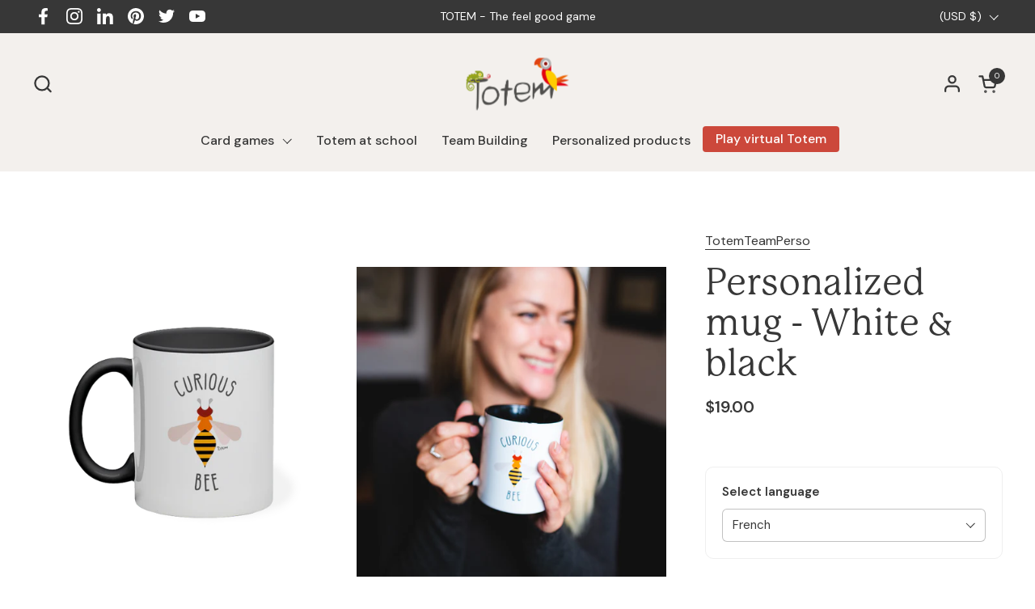

--- FILE ---
content_type: text/css
request_url: https://kit.fontawesome.com/1fbf22cb86.css
body_size: -63
content:
@import url(https://ka-p.fontawesome.com/releases/v6.7.2/css/pro.min.css?token=1fbf22cb86);@import url(https://ka-p.fontawesome.com/releases/v6.7.2/css/pro-v4-shims.min.css?token=1fbf22cb86);@import url(https://ka-p.fontawesome.com/releases/v6.7.2/css/pro-v5-font-face.min.css?token=1fbf22cb86);@import url(https://ka-p.fontawesome.com/releases/v6.7.2/css/pro-v4-font-face.min.css?token=1fbf22cb86);

--- FILE ---
content_type: text/css
request_url: https://store.totemteam.com/cdn/shop/t/90/assets/section-newsletter.css?v=3318159773010033051698879964
body_size: -279
content:
.newsletter__container{max-width:55rem;margin:0 auto;padding:0 1.25rem;display:grid;grid-template-columns:60% 40%}.newsletter-info-container,.newsletter form{width:100%}.newsletter__info{color:var(--color-secondary-text-cards);text-align:left}.newsletter h2{text-align:left}.newsletter__info p{max-width:80%}.newsletter form{margin-top:.5rem!important}.newsletter__input{width:100%}.newsletter__icon svg path{stroke:var(--color-text-cards)}.newsletter fieldset{display:flex;align-items:flex-start;flex-direction:column;margin-inline-start:auto;margin-inline-end:auto;gap:1rem}@media screen and (max-width: 474px){.newsletter fieldset{grid-template-columns:100%}.newsletter__container{grid-template-columns:100%;grid-template-rows:50% 50%}.newsletter-info-container{margin-bottom:0!important}}.newsletter input[type=email]{font-size:calc(14px / 16 * var(--base-body-primary-size) + 0px);border-width:var(--border-width-buttons);border-color:var(--color-secondary-text-cards);background-color:transparent;color:var(--color-secondary-text-cards);line-height:1}.newsletter input[type=email]::placeholder{color:var(--color-secondary-text-cards);opacity:1}.newsletter .button{padding:var(--input-padding) 3.5rem}
/*# sourceMappingURL=/cdn/shop/t/90/assets/section-newsletter.css.map?v=3318159773010033051698879964 */


--- FILE ---
content_type: application/javascript
request_url: https://us-assets.i.posthog.com/array/phc_Rj5gzz5m3cmhDF6n8dEgQBVOKg9banBM4B7IZEmRtvx/config.js
body_size: 23
content:
(function() {
  window._POSTHOG_REMOTE_CONFIG = window._POSTHOG_REMOTE_CONFIG || {};
  window._POSTHOG_REMOTE_CONFIG['phc_Rj5gzz5m3cmhDF6n8dEgQBVOKg9banBM4B7IZEmRtvx'] = {
    config: {"token": "phc_Rj5gzz5m3cmhDF6n8dEgQBVOKg9banBM4B7IZEmRtvx", "supportedCompression": ["gzip", "gzip-js"], "hasFeatureFlags": false, "captureDeadClicks": false, "capturePerformance": {"network_timing": true, "web_vitals": false, "web_vitals_allowed_metrics": null}, "autocapture_opt_out": false, "autocaptureExceptions": true, "analytics": {"endpoint": "/i/v0/e/"}, "elementsChainAsString": true, "errorTracking": {"autocaptureExceptions": true, "suppressionRules": []}, "logs": {"captureConsoleLogs": false}, "sessionRecording": {"endpoint": "/s/", "consoleLogRecordingEnabled": true, "recorderVersion": "v2", "sampleRate": null, "minimumDurationMilliseconds": null, "linkedFlag": null, "networkPayloadCapture": null, "masking": null, "urlTriggers": [], "urlBlocklist": [], "eventTriggers": [], "triggerMatchType": null, "scriptConfig": {"script": "posthog-recorder"}}, "heatmaps": false, "conversations": false, "surveys": false, "productTours": false, "defaultIdentifiedOnly": true},
    siteApps: []
  }
})();

--- FILE ---
content_type: text/javascript
request_url: https://store.totemteam.com/cdn/shop/t/90/assets/totem-pp.js?v=8656612933731341541714580542
body_size: 1034
content:
var qualitiesArray={},animalsArray={},numPictures=0,currentRequest=null,loadingDisplayed=!1,timeouts=[],qualitiesSelectText={fr:"S\xE9lectionne une qualit\xE9",en:"Select a quality"},animalsSelectText={fr:"S\xE9lectionne un animal",en:"Select an animal"},domainName="https://pp.totemteam.com";function splitLastOccurrence(str,substring){const lastIndex=str.lastIndexOf(substring),before=str.slice(0,lastIndex),after=str.slice(lastIndex+1);return[before,after]}function getProductSku(){var sku=null,elements=document.getElementsByClassName("totem-pp-form");if(elements.length>0){var form=elements[0];form&&(sku=form.sku.value)}return sku}function getSelectedLang(){var fullSku=getProductSku(),[sku,lang2]=splitLastOccurrence(fullSku,"_");return lang2}function getTotemSku(){var fullSku=getProductSku(),[sku,lang2]=splitLastOccurrence(fullSku,"_");return sku}function buildAnimalUrl(sku,locale){return domainName+"/public/"+locale+"/cards/animals/"+sku+".json"}function buildQualityUrl(sku,locale,animal_key){return domainName+"/public/"+locale+"/cards/qualities/"+sku+"/"+animal_key+".json"}function buildImageUrl(sku,locale,animal_key,quality_key){return domainName+"/public/"+locale+"/product_mockups/"+sku+"/"+animal_key+"/"+quality_key+".json"}function OnChangeLang(){InitAnimalQualityList(),SetLangLabels();var sku=getTotemSku();SetProductData(sku,"animals","qualities")}function SetLangLabels(){var lang2=getSelectedLang();lang2=="en"?($(".animals_label").html("Animals"),$(".qualities_label").html("Qualities")):($(".animals_label").html("Animaux"),$(".qualities_label").html("Qualit\xE9s")),$("#ProductLang").value=lang2}function OnChangeAnimal(animalSelectId,qualitySelectId){var fullSku=getProductSku(),[sku,lang2]=splitLastOccurrence(fullSku,"_"),e=document.getElementById(animalSelectId);animal=e.options[e.selectedIndex].value,animal=="null"&&(animal="ant");var url=buildQualityUrl(sku,lang2,animal);getCardsDataNew(jQuery,url,qualitySelectId,qualitiesSelectText,null),SetProductData(sku,animalSelectId,qualitySelectId)}function OnChangeQuality(animalSelectId,qualitySelectId){var fullSku=getProductSku(),[sku,lang2]=splitLastOccurrence(fullSku,"_");SetProductData(sku,animalSelectId,qualitySelectId)}function SetProductData(sku,animalSelectId,qualitySelectId){var loadImageFlag=document.getElementById("updateProductImage").value,updateUrl=document.getElementById("updateProductUrl").value,e=document.getElementById(qualitySelectId);quality=e.options[e.selectedIndex].value,qualityText=e.options[e.selectedIndex].text;var e=document.getElementById(animalSelectId);if(animal=e.options[e.selectedIndex].value,animalText=e.options[e.selectedIndex].text,quality!="null"&&animal!="null"){if(currentRequest!=null){currentRequest.abort(),currentRequest=null;for(var i=0;i<timeouts.length;i++)clearTimeout(timeouts[i]);timeouts=[]}if(lang=getSelectedLang(),loadImageFlag=="true"){var url=buildImageUrl(sku,lang,animal,quality);loadImageNew(url)}var qualityElem=document.getElementById(qualitySelectId),animalElem=document.getElementById(animalSelectId);document.getElementById(animalElem.getAttribute("data-text-id")).value=animalText,document.getElementById(qualityElem.getAttribute("data-text-id")).value=qualityText,updateUrl=="true"&&history.pushState("","",window.location.origin+window.location.pathname+"?aq="+animal+"_"+quality)}}function loadImageNew(url){currentRequest=$.get(url,function(response){if(console.log(response),response.data){var image=response.data.attributes;if(image.preview_ready==!1)timeouts.push(setTimeout(function(){loadImageNew(url)},1e3));else{if(image!=null){var template=$("[data-js-product-gallery] .product-gallery-item").first();template.length==1&&(template=template.clone(),$("[data-js-product-gallery] .product-gallery-item").remove(),template.find("img").attr("src",image.url),template.find("img").attr("width","auto"),template.find("img").attr("height","auto"),template.find("img").removeAttr("srcset"),template.find("img").addClass("pp-image"),template.find("img").removeAttr("sizes"),template.find("img").removeAttr("onload"),template.find("product-image-zoom").attr("data-image",image.url),template.find("product-image-zoom").addClass("pp-image-zoom"),$("[data-js-product-gallery]").append(template))}currentRequest=null}}})}var getCardsDataNew=function($2,url,selectId,selectFirstText,selectedCardKey){if(selectedCardKey==="undefined"||selectedCardKey==null){var e=document.getElementById(selectId);e.selectedIndex==-1?selectedCardKey=e.options[0].value:selectedCardKey=e.options[e.selectedIndex].value}$2.get(url,function(response){$2("#"+selectId).empty(),lang=getSelectedLang();var el=document.getElementById(selectId);opt=document.createElement("option"),opt.text=selectFirstText[lang],opt.value="",el.appendChild(opt);for(var i=0;i<response.data.length;i++){var card=response.data[i].attributes;opt=document.createElement("option"),opt.text=card.title+" - "+card.content,opt.value=String(card.key),card.key==selectedCardKey&&(opt.selected=!0,document.getElementById(el.getAttribute("data-text-id")).value=opt.text),el.appendChild(opt)}--ajaxCallsRemaining})};function getParameterByName(name){var match=RegExp("[?&]"+name+"=([^&]*)").exec(window.location.search);return match&&decodeURIComponent(match[1].replace(/\+/g," "))}var ajaxCallsRemaining=2;function waitForAnimalsQualities(){if(console.log(ajaxCallsRemaining),ajaxCallsRemaining<=0)for(var sku=getTotemSku(),animals=document.getElementsByClassName("animals"),j=0;j<animals.length;j++)SetProductData(sku,animals[j].id,animals[j].id.replace("animals","qualities"));else setTimeout(waitForAnimalsQualities,100)}function InitAnimalQualityList(){var aq=getParameterByName("aq"),fullSku=getProductSku(),[sku,lang2]=splitLastOccurrence(fullSku,"_"),animals=document.getElementsByClassName("animals"),qualities=document.getElementsByClassName("qualities");if(aq==null){for(var url=buildQualityUrl(sku,lang2,"ant"),j=0;j<qualities.length;j++)getCardsDataNew(jQuery,url,qualities[j].id,qualitiesSelectText,null);var url=buildAnimalUrl(sku,lang2);console.log(url);for(var j=0;j<animals.length;j++)getCardsDataNew(jQuery,url,animals[j].id,animalsSelectText,null)}else{info=aq.split("_");for(var url=buildQualityUrl(sku,lang2,"ant"),j=0;j<qualities.length;j++)getCardsDataNew(jQuery,url,qualities[j].id,qualitiesSelectText,info[1]);for(var url=buildAnimalUrl(sku,lang2),j=0;j<animals.length;j++)getCardsDataNew(jQuery,url,animals[j].id,animalsSelectText,info[0]);setTimeout(waitForAnimalsQualities,100)}}function onVariantChange(){$(".totem-pp-form [name=sku]").val(this.currentVariant.sku),OnChangeLang()}$(document).ready(function(){getProductSku()!=null&&($("[data-main-product-variants]").on("change",onVariantChange),InitAnimalQualityList(),SetLangLabels())});
//# sourceMappingURL=/cdn/shop/t/90/assets/totem-pp.js.map?v=8656612933731341541714580542


--- FILE ---
content_type: text/javascript
request_url: https://store.totemteam.com/cdn/shop/t/90/assets/custom.js?v=117983801551116802911698879959
body_size: -542
content:
const isMobile=window.matchMedia("(max-width: 767px)").matches;if(isMobile){const titles=document.querySelectorAll(".footer-item__title"),menus=document.querySelectorAll(".footer-item__menu");titles.forEach((title,index)=>{title.addEventListener("click",()=>{const menu=menus[index],isOpen=menu.style.maxHeight==="0px"||menu.style.maxHeight==="";title.classList.toggle("expanded"),menu.style.maxHeight=isOpen?menu.scrollHeight+"px":"0px"})})}
//# sourceMappingURL=/cdn/shop/t/90/assets/custom.js.map?v=117983801551116802911698879959


--- FILE ---
content_type: text/javascript; charset=utf-8
request_url: https://store.totemteam.com/en-us/cart/update.js
body_size: 321
content:
{"token":"hWN7u0NyJd59n9yK4Gwimj9V?key=ab1e2081729a46b145e2d2ce165f8809","note":null,"attributes":{"language":"en"},"original_total_price":0,"total_price":0,"total_discount":0,"total_weight":0.0,"item_count":0,"items":[],"requires_shipping":false,"currency":"USD","items_subtotal_price":0,"cart_level_discount_applications":[],"discount_codes":[],"items_changelog":{"added":[]}}

--- FILE ---
content_type: text/plain; charset=utf-8
request_url: https://sp-micro-proxy.b-cdn.net/micro?unique_id=totem-team.myshopify.com
body_size: 3168
content:
{"site":{"free_plan_limit_reached":true,"billing_status":null,"billing_active":true,"pricing_plan_required":false,"settings":{"proof_mobile_position":"Bottom","proof_desktop_position":"Bottom Left","proof_pop_size":"small","proof_start_delay_time":10,"proof_time_between":10,"proof_display_time":3,"proof_visible":true,"proof_cycle":false,"proof_mobile_enabled":true,"proof_desktop_enabled":true,"proof_tablet_enabled":null,"proof_locale":"en","proof_show_powered_by":false},"site_integrations":[{"id":"1340188","enabled":true,"integration":{"name":"Shopify Abandoned Cart","handle":"shopify_abandoned_cart","pro":true},"settings":{"proof_onclick_new_tab":null,"proof_exclude_pages":["cart"],"proof_include_pages":[],"proof_display_pages_mode":"excluded","proof_minimum_activity_sessions":2,"proof_height":110,"proof_bottom":15,"proof_top":10,"proof_right":15,"proof_left":10,"proof_background_color":"#fff","proof_background_image_url":"","proof_font_color":"#333","proof_border_radius":8,"proof_padding_top":0,"proof_padding_bottom":0,"proof_padding_left":8,"proof_padding_right":16,"proof_icon_color":null,"proof_icon_background_color":null,"proof_hours_before_obscure":20,"proof_minimum_review_rating":5,"proof_highlights_color":"#F89815","proof_display_review":true,"proof_show_review_on_hover":false,"proof_summary_time_range":1440,"proof_summary_minimum_count":10,"proof_show_media":true,"proof_show_message":true,"proof_media_url":null,"proof_media_position":"top","proof_nudge_click_url":null,"proof_icon_url":null,"proof_icon_mode":null,"proof_icon_enabled":false},"template":{"id":"184","body":{"top":"You left something in your cart!","middle":"Visit cart to complete your purchase."},"raw_body":"<top>You left something in your cart!</top><middle>Visit cart to complete your purchase.</middle>","locale":"en"}},{"id":"284341","enabled":true,"integration":{"name":"Shopify Add To Cart","handle":"shopify_storefront_add_to_cart","pro":false},"settings":{"proof_onclick_new_tab":null,"proof_exclude_pages":["/pages/virtual-team-building-demo-package","/fr/pages/virtual-team-building-demo-package","/pages/free-totem-team-building-demo","/fr/pages/free-totem-team-building-demo"],"proof_include_pages":[],"proof_display_pages_mode":"excluded","proof_minimum_activity_sessions":null,"proof_height":110,"proof_bottom":10,"proof_top":10,"proof_right":10,"proof_left":10,"proof_background_color":"#FFFFFF","proof_background_image_url":null,"proof_font_color":"#000000","proof_border_radius":40,"proof_padding_top":0,"proof_padding_bottom":0,"proof_padding_left":8,"proof_padding_right":16,"proof_icon_color":null,"proof_icon_background_color":null,"proof_hours_before_obscure":48,"proof_minimum_review_rating":5,"proof_highlights_color":"#fdcb6e","proof_display_review":true,"proof_show_review_on_hover":true,"proof_summary_time_range":1440,"proof_summary_minimum_count":10,"proof_show_media":false,"proof_show_message":false,"proof_media_url":null,"proof_media_position":null,"proof_nudge_click_url":null,"proof_icon_url":null,"proof_icon_mode":null,"proof_icon_enabled":false},"template":{"id":"36","body":{"top":"{{first_name}} in {{city}}, {{province}} {{country}}","middle":"Added to Cart {{product_title}}"},"raw_body":"<top>{{first_name}} in {{city}}, {{province}} {{country}}</top><middle>Added to Cart {{product_title}}</middle>","locale":"en"}},{"id":"284342","enabled":true,"integration":{"name":"Shopify Purchase","handle":"shopify_api_purchase","pro":false},"settings":{"proof_onclick_new_tab":null,"proof_exclude_pages":["/pages/virtual-team-building-demo-package","/fr/pages/virtual-team-building-demo-package","/pages/free-totem-team-building-demo","/fr/pages/free-totem-team-building-demo"],"proof_include_pages":[],"proof_display_pages_mode":"excluded","proof_minimum_activity_sessions":null,"proof_height":110,"proof_bottom":10,"proof_top":10,"proof_right":10,"proof_left":10,"proof_background_color":"#FFFFFF","proof_background_image_url":null,"proof_font_color":"#000000","proof_border_radius":40,"proof_padding_top":0,"proof_padding_bottom":0,"proof_padding_left":8,"proof_padding_right":16,"proof_icon_color":null,"proof_icon_background_color":null,"proof_hours_before_obscure":48,"proof_minimum_review_rating":5,"proof_highlights_color":"#fdcb6e","proof_display_review":true,"proof_show_review_on_hover":true,"proof_summary_time_range":1440,"proof_summary_minimum_count":10,"proof_show_media":false,"proof_show_message":false,"proof_media_url":null,"proof_media_position":null,"proof_nudge_click_url":null,"proof_icon_url":null,"proof_icon_mode":null,"proof_icon_enabled":false},"template":{"id":"4","body":{"top":"{{first_name}} in {{city}}, {{province}} {{country}}","middle":"Purchased {{product_title}}"},"raw_body":"<top>{{first_name}} in {{city}}, {{province}} {{country}}</top><middle>Purchased {{product_title}}</middle>","locale":"en"}}],"events":[{"id":"244271635","created_at":"2026-01-21T21:27:36.474Z","variables":{"first_name":"Someone","city":"Caracas","province":"Distrito Federal","province_code":"A","country":"Venezuela","country_code":"VE","product_title":"Totem Junior - Français"},"click_url":"https://store.totemteam.com/products/totem-junior","image_url":"https://cdn.shopify.com/s/files/1/1237/2538/files/Totem_JeuJunior_FR_Image_Front-Left.jpg?v=1723226099","product":{"id":"60508687","product_id":"8708216553693","title":"Totem Junior - Français","created_at":"2024-07-03T18:40:32.000Z","updated_at":"2026-01-15T11:15:34.887Z","published_at":"2024-08-07T13:21:53.000Z"},"site_integration":{"id":"284341","enabled":true,"integration":{"name":"Shopify Add To Cart","handle":"shopify_storefront_add_to_cart","pro":false},"template":{"id":"36","body":{"top":"{{first_name}} in {{city}}, {{province}} {{country}}","middle":"Added to Cart {{product_title}}"},"raw_body":"<top>{{first_name}} in {{city}}, {{province}} {{country}}</top><middle>Added to Cart {{product_title}}</middle>","locale":"en"}}},{"id":"244246483","created_at":"2026-01-21T08:25:40.000Z","variables":{"first_name":"Someone","city":"Maisons-Alfort","province":null,"province_code":null,"country":"France","country_code":"FR","product_title":"Jeu Totem - Français"},"click_url":"https://store.totemteam.com/products/jeu-totem","image_url":"https://cdn.shopify.com/s/files/1/1237/2538/files/Totem_Jeu_FR_Image_Front-Left_R4A9211.jpg?v=1697209821","product":{"id":"21982498","product_id":"5945136391","title":"Jeu Totem - Français","created_at":"2016-04-06T01:39:57.000Z","updated_at":"2025-12-05T12:02:12.565Z","published_at":"2020-01-29T09:13:11.000Z"},"site_integration":{"id":"284342","enabled":true,"integration":{"name":"Shopify Purchase","handle":"shopify_api_purchase","pro":false},"template":{"id":"4","body":{"top":"{{first_name}} in {{city}}, {{province}} {{country}}","middle":"Purchased {{product_title}}"},"raw_body":"<top>{{first_name}} in {{city}}, {{province}} {{country}}</top><middle>Purchased {{product_title}}</middle>","locale":"en"}}},{"id":"244220616","created_at":"2026-01-20T19:59:52.085Z","variables":{"first_name":"Someone","city":"Chassieu","province":"Auvergne-Rhone-Alpes","province_code":"ARA","country":"France","country_code":"FR","product_title":"Totem Junior - Français"},"click_url":"https://store.totemteam.com/products/totem-junior","image_url":"https://cdn.shopify.com/s/files/1/1237/2538/files/Totem_JeuJunior_FR_Image_Front-Left.jpg?v=1723226099","product":{"id":"60508687","product_id":"8708216553693","title":"Totem Junior - Français","created_at":"2024-07-03T18:40:32.000Z","updated_at":"2026-01-15T11:15:34.887Z","published_at":"2024-08-07T13:21:53.000Z"},"site_integration":{"id":"284341","enabled":true,"integration":{"name":"Shopify Add To Cart","handle":"shopify_storefront_add_to_cart","pro":false},"template":{"id":"36","body":{"top":"{{first_name}} in {{city}}, {{province}} {{country}}","middle":"Added to Cart {{product_title}}"},"raw_body":"<top>{{first_name}} in {{city}}, {{province}} {{country}}</top><middle>Added to Cart {{product_title}}</middle>","locale":"en"}}},{"id":"244213954","created_at":"2026-01-20T17:10:59.004Z","variables":{"first_name":"Someone","city":"Vichy","province":"Auvergne-Rhone-Alpes","province_code":"ARA","country":"France","country_code":"FR","product_title":"Jeu Totem - Français"},"click_url":"https://store.totemteam.com/products/jeu-totem","image_url":"https://cdn.shopify.com/s/files/1/1237/2538/files/Totem_Jeu_FR_Image_Front-Left_R4A9211.jpg?v=1697209821","product":{"id":"21982498","product_id":"5945136391","title":"Jeu Totem - Français","created_at":"2016-04-06T01:39:57.000Z","updated_at":"2025-12-05T12:02:12.565Z","published_at":"2020-01-29T09:13:11.000Z"},"site_integration":{"id":"284341","enabled":true,"integration":{"name":"Shopify Add To Cart","handle":"shopify_storefront_add_to_cart","pro":false},"template":{"id":"36","body":{"top":"{{first_name}} in {{city}}, {{province}} {{country}}","middle":"Added to Cart {{product_title}}"},"raw_body":"<top>{{first_name}} in {{city}}, {{province}} {{country}}</top><middle>Added to Cart {{product_title}}</middle>","locale":"en"}}},{"id":"244211556","created_at":"2026-01-20T16:02:14.000Z","variables":{"first_name":"Someone","city":"Paris","province":null,"province_code":null,"country":"France","country_code":"FR","product_title":"Totem personalized Mug - White"},"click_url":"https://store.totemteam.com/products/personalized-mug-white-interior","image_url":"https://cdn.shopify.com/s/files/1/1237/2538/files/mugsWhite_EN.png?v=1698950344","product":{"id":"36931419","product_id":"4845511049295","title":"Totem personalized Mug - White","created_at":"2020-12-12T14:34:49.000Z","updated_at":"2025-12-04T12:02:17.626Z","published_at":"2021-09-02T15:09:40.000Z"},"site_integration":{"id":"284342","enabled":true,"integration":{"name":"Shopify Purchase","handle":"shopify_api_purchase","pro":false},"template":{"id":"4","body":{"top":"{{first_name}} in {{city}}, {{province}} {{country}}","middle":"Purchased {{product_title}}"},"raw_body":"<top>{{first_name}} in {{city}}, {{province}} {{country}}</top><middle>Purchased {{product_title}}</middle>","locale":"en"}}},{"id":"244211493","created_at":"2026-01-20T16:00:24.395Z","variables":{"first_name":"Someone","city":"Issoire","province":"Auvergne-Rhone-Alpes","province_code":"ARA","country":"France","country_code":"FR","product_title":"Totem personalized Mug - White"},"click_url":"https://store.totemteam.com/products/personalized-mug-white-interior","image_url":"https://cdn.shopify.com/s/files/1/1237/2538/files/mugsWhite_EN.png?v=1698950344","product":{"id":"36931419","product_id":"4845511049295","title":"Totem personalized Mug - White","created_at":"2020-12-12T14:34:49.000Z","updated_at":"2025-12-04T12:02:17.626Z","published_at":"2021-09-02T15:09:40.000Z"},"site_integration":{"id":"284341","enabled":true,"integration":{"name":"Shopify Add To Cart","handle":"shopify_storefront_add_to_cart","pro":false},"template":{"id":"36","body":{"top":"{{first_name}} in {{city}}, {{province}} {{country}}","middle":"Added to Cart {{product_title}}"},"raw_body":"<top>{{first_name}} in {{city}}, {{province}} {{country}}</top><middle>Added to Cart {{product_title}}</middle>","locale":"en"}}},{"id":"244206467","created_at":"2026-01-20T13:33:50.206Z","variables":{"first_name":"Someone","city":"Puteaux","province":"Île-de-France","province_code":"IDF","country":"France","country_code":"FR","product_title":"Totem Junior - Français"},"click_url":"https://store.totemteam.com/products/totem-junior","image_url":"https://cdn.shopify.com/s/files/1/1237/2538/files/Totem_JeuJunior_FR_Image_Front-Left.jpg?v=1723226099","product":{"id":"60508687","product_id":"8708216553693","title":"Totem Junior - Français","created_at":"2024-07-03T18:40:32.000Z","updated_at":"2026-01-15T11:15:34.887Z","published_at":"2024-08-07T13:21:53.000Z"},"site_integration":{"id":"284341","enabled":true,"integration":{"name":"Shopify Add To Cart","handle":"shopify_storefront_add_to_cart","pro":false},"template":{"id":"36","body":{"top":"{{first_name}} in {{city}}, {{province}} {{country}}","middle":"Added to Cart {{product_title}}"},"raw_body":"<top>{{first_name}} in {{city}}, {{province}} {{country}}</top><middle>Added to Cart {{product_title}}</middle>","locale":"en"}}},{"id":"244201831","created_at":null,"variables":{"first_name":"Someone","city":"Paris","province":"Île-de-France","province_code":"IDF","country":"France","country_code":"FR","product_title":"Jeu Totem - Français"},"click_url":"https://store.totemteam.com/products/jeu-totem","image_url":"https://cdn.shopify.com/s/files/1/1237/2538/files/Totem_Jeu_FR_Image_Front-Left_R4A9211.jpg?v=1697209821","product":{"id":"21982498","product_id":"5945136391","title":"Jeu Totem - Français","created_at":"2016-04-06T01:39:57.000Z","updated_at":"2025-12-05T12:02:12.565Z","published_at":"2020-01-29T09:13:11.000Z"},"site_integration":{"id":"284341","enabled":true,"integration":{"name":"Shopify Add To Cart","handle":"shopify_storefront_add_to_cart","pro":false},"template":{"id":"36","body":{"top":"{{first_name}} in {{city}}, {{province}} {{country}}","middle":"Added to Cart {{product_title}}"},"raw_body":"<top>{{first_name}} in {{city}}, {{province}} {{country}}</top><middle>Added to Cart {{product_title}}</middle>","locale":"en"}}},{"id":"244176767","created_at":null,"variables":{"first_name":"Someone","city":"Vaulx-en-Velin","province":null,"province_code":null,"country":"France","country_code":"FR","product_title":"Totem Game - English"},"click_url":"https://store.totemteam.com/products/totem-game","image_url":"https://cdn.shopify.com/s/files/1/1237/2538/files/Totem_Jeu_EN_Image_Front-Left_3a3865f0-2e62-429a-a31c-493034318006.jpg?v=1733247564","product":{"id":"21982499","product_id":"6112711431","title":"Totem Game - English","created_at":"2016-04-15T20:49:29.000Z","updated_at":"2025-12-03T12:02:13.927Z","published_at":"2016-11-01T15:17:24.000Z"},"site_integration":{"id":"284342","enabled":true,"integration":{"name":"Shopify Purchase","handle":"shopify_api_purchase","pro":false},"template":{"id":"4","body":{"top":"{{first_name}} in {{city}}, {{province}} {{country}}","middle":"Purchased {{product_title}}"},"raw_body":"<top>{{first_name}} in {{city}}, {{province}} {{country}}</top><middle>Purchased {{product_title}}</middle>","locale":"en"}}},{"id":"244174276","created_at":null,"variables":{"first_name":"Someone","city":"Le Mans","province":"Pays de la Loire","province_code":"PDL","country":"France","country_code":"FR","product_title":"Jeu Totem - Français"},"click_url":"https://store.totemteam.com/products/jeu-totem","image_url":"https://cdn.shopify.com/s/files/1/1237/2538/files/Totem_Jeu_FR_Image_Front-Left_R4A9211.jpg?v=1697209821","product":{"id":"21982498","product_id":"5945136391","title":"Jeu Totem - Français","created_at":"2016-04-06T01:39:57.000Z","updated_at":"2025-12-05T12:02:12.565Z","published_at":"2020-01-29T09:13:11.000Z"},"site_integration":{"id":"284341","enabled":true,"integration":{"name":"Shopify Add To Cart","handle":"shopify_storefront_add_to_cart","pro":false},"template":{"id":"36","body":{"top":"{{first_name}} in {{city}}, {{province}} {{country}}","middle":"Added to Cart {{product_title}}"},"raw_body":"<top>{{first_name}} in {{city}}, {{province}} {{country}}</top><middle>Added to Cart {{product_title}}</middle>","locale":"en"}}},{"id":"244163231","created_at":null,"variables":{"first_name":"Someone","city":"Langonnet","province":null,"province_code":null,"country":"France","country_code":"FR","product_title":"Personalized mug - White & black"},"click_url":"https://store.totemteam.com/products/totem-mug","image_url":"https://cdn.shopify.com/s/files/1/1237/2538/files/Mugs-front-EN_CuriousBee_fee6dde0-8e4d-485f-851c-df4868197df0.png?v=1698937167","product":{"id":"21982495","product_id":"8593272839","title":"Personalized mug - White & black","created_at":"2016-08-18T12:42:44.000Z","updated_at":"2025-12-03T12:02:14.563Z","published_at":"2021-09-02T15:13:47.000Z"},"site_integration":{"id":"284342","enabled":true,"integration":{"name":"Shopify Purchase","handle":"shopify_api_purchase","pro":false},"template":{"id":"4","body":{"top":"{{first_name}} in {{city}}, {{province}} {{country}}","middle":"Purchased {{product_title}}"},"raw_body":"<top>{{first_name}} in {{city}}, {{province}} {{country}}</top><middle>Purchased {{product_title}}</middle>","locale":"en"}}},{"id":"244161519","created_at":null,"variables":{"first_name":"Someone","city":"Bordeaux","province":null,"province_code":null,"country":"France","country_code":"FR","product_title":"Jeu Totem - Français"},"click_url":"https://store.totemteam.com/products/jeu-totem","image_url":"https://cdn.shopify.com/s/files/1/1237/2538/files/Totem_Jeu_FR_Image_Front-Left_R4A9211.jpg?v=1697209821","product":{"id":"21982498","product_id":"5945136391","title":"Jeu Totem - Français","created_at":"2016-04-06T01:39:57.000Z","updated_at":"2025-12-05T12:02:12.565Z","published_at":"2020-01-29T09:13:11.000Z"},"site_integration":{"id":"284342","enabled":true,"integration":{"name":"Shopify Purchase","handle":"shopify_api_purchase","pro":false},"template":{"id":"4","body":{"top":"{{first_name}} in {{city}}, {{province}} {{country}}","middle":"Purchased {{product_title}}"},"raw_body":"<top>{{first_name}} in {{city}}, {{province}} {{country}}</top><middle>Purchased {{product_title}}</middle>","locale":"en"}}},{"id":"244161417","created_at":null,"variables":{"first_name":"Someone","city":"Fréjus","province":"Provence-Alpes-Côte d'Azur","province_code":"PAC","country":"France","country_code":"FR","product_title":"Jeu Totem - Français"},"click_url":"https://store.totemteam.com/products/jeu-totem","image_url":"https://cdn.shopify.com/s/files/1/1237/2538/files/Totem_Jeu_FR_Image_Front-Left_R4A9211.jpg?v=1697209821","product":{"id":"21982498","product_id":"5945136391","title":"Jeu Totem - Français","created_at":"2016-04-06T01:39:57.000Z","updated_at":"2025-12-05T12:02:12.565Z","published_at":"2020-01-29T09:13:11.000Z"},"site_integration":{"id":"284341","enabled":true,"integration":{"name":"Shopify Add To Cart","handle":"shopify_storefront_add_to_cart","pro":false},"template":{"id":"36","body":{"top":"{{first_name}} in {{city}}, {{province}} {{country}}","middle":"Added to Cart {{product_title}}"},"raw_body":"<top>{{first_name}} in {{city}}, {{province}} {{country}}</top><middle>Added to Cart {{product_title}}</middle>","locale":"en"}}},{"id":"244159672","created_at":null,"variables":{"first_name":"Someone","city":"Fougeres","province":"Brittany","province_code":"BRE","country":"France","country_code":"FR","product_title":"Totem Junior - Français"},"click_url":"https://store.totemteam.com/products/totem-junior","image_url":"https://cdn.shopify.com/s/files/1/1237/2538/files/Totem_JeuJunior_FR_Image_Front-Left.jpg?v=1723226099","product":{"id":"60508687","product_id":"8708216553693","title":"Totem Junior - Français","created_at":"2024-07-03T18:40:32.000Z","updated_at":"2026-01-15T11:15:34.887Z","published_at":"2024-08-07T13:21:53.000Z"},"site_integration":{"id":"284341","enabled":true,"integration":{"name":"Shopify Add To Cart","handle":"shopify_storefront_add_to_cart","pro":false},"template":{"id":"36","body":{"top":"{{first_name}} in {{city}}, {{province}} {{country}}","middle":"Added to Cart {{product_title}}"},"raw_body":"<top>{{first_name}} in {{city}}, {{province}} {{country}}</top><middle>Added to Cart {{product_title}}</middle>","locale":"en"}}},{"id":"244125546","created_at":null,"variables":{"first_name":"Someone","city":"Le Mee-sur-Seine","province":"Île-de-France","province_code":"IDF","country":"France","country_code":"FR","product_title":"Jeu Totem - Français"},"click_url":"https://store.totemteam.com/products/jeu-totem","image_url":"https://cdn.shopify.com/s/files/1/1237/2538/files/Totem_Jeu_FR_Image_Front-Left_R4A9211.jpg?v=1697209821","product":{"id":"21982498","product_id":"5945136391","title":"Jeu Totem - Français","created_at":"2016-04-06T01:39:57.000Z","updated_at":"2025-12-05T12:02:12.565Z","published_at":"2020-01-29T09:13:11.000Z"},"site_integration":{"id":"284341","enabled":true,"integration":{"name":"Shopify Add To Cart","handle":"shopify_storefront_add_to_cart","pro":false},"template":{"id":"36","body":{"top":"{{first_name}} in {{city}}, {{province}} {{country}}","middle":"Added to Cart {{product_title}}"},"raw_body":"<top>{{first_name}} in {{city}}, {{province}} {{country}}</top><middle>Added to Cart {{product_title}}</middle>","locale":"en"}}},{"id":"244086509","created_at":null,"variables":{"first_name":"Someone","city":"Blain","province":"Pays de la Loire","province_code":"PDL","country":"France","country_code":"FR","product_title":"Jeu Totem - Français"},"click_url":"https://store.totemteam.com/products/jeu-totem","image_url":"https://cdn.shopify.com/s/files/1/1237/2538/files/Totem_Jeu_FR_Image_Front-Left_R4A9211.jpg?v=1697209821","product":{"id":"21982498","product_id":"5945136391","title":"Jeu Totem - Français","created_at":"2016-04-06T01:39:57.000Z","updated_at":"2025-12-05T12:02:12.565Z","published_at":"2020-01-29T09:13:11.000Z"},"site_integration":{"id":"284341","enabled":true,"integration":{"name":"Shopify Add To Cart","handle":"shopify_storefront_add_to_cart","pro":false},"template":{"id":"36","body":{"top":"{{first_name}} in {{city}}, {{province}} {{country}}","middle":"Added to Cart {{product_title}}"},"raw_body":"<top>{{first_name}} in {{city}}, {{province}} {{country}}</top><middle>Added to Cart {{product_title}}</middle>","locale":"en"}}},{"id":"244083350","created_at":null,"variables":{"first_name":"Someone","city":"Bellenaves","province":"Rhône-Alpes","province_code":"ARA","country":"France","country_code":"FR","product_title":"Jeu Totem - Français"},"click_url":"https://store.totemteam.com/products/jeu-totem","image_url":"https://cdn.shopify.com/s/files/1/1237/2538/files/Totem_Jeu_FR_Image_Front-Left_R4A9211.jpg?v=1697209821","product":{"id":"21982498","product_id":"5945136391","title":"Jeu Totem - Français","created_at":"2016-04-06T01:39:57.000Z","updated_at":"2025-12-05T12:02:12.565Z","published_at":"2020-01-29T09:13:11.000Z"},"site_integration":{"id":"284341","enabled":true,"integration":{"name":"Shopify Add To Cart","handle":"shopify_storefront_add_to_cart","pro":false},"template":{"id":"36","body":{"top":"{{first_name}} in {{city}}, {{province}} {{country}}","middle":"Added to Cart {{product_title}}"},"raw_body":"<top>{{first_name}} in {{city}}, {{province}} {{country}}</top><middle>Added to Cart {{product_title}}</middle>","locale":"en"}}},{"id":"244072492","created_at":null,"variables":{"first_name":"Someone","city":"Marseille","province":"Provence-Alpes-Côte d'Azur","province_code":"PAC","country":"France","country_code":"FR","product_title":"Jeu Totem - Français"},"click_url":"https://store.totemteam.com/products/jeu-totem","image_url":"https://cdn.shopify.com/s/files/1/1237/2538/files/Totem_Jeu_FR_Image_Front-Left_R4A9211.jpg?v=1697209821","product":{"id":"21982498","product_id":"5945136391","title":"Jeu Totem - Français","created_at":"2016-04-06T01:39:57.000Z","updated_at":"2025-12-05T12:02:12.565Z","published_at":"2020-01-29T09:13:11.000Z"},"site_integration":{"id":"284341","enabled":true,"integration":{"name":"Shopify Add To Cart","handle":"shopify_storefront_add_to_cart","pro":false},"template":{"id":"36","body":{"top":"{{first_name}} in {{city}}, {{province}} {{country}}","middle":"Added to Cart {{product_title}}"},"raw_body":"<top>{{first_name}} in {{city}}, {{province}} {{country}}</top><middle>Added to Cart {{product_title}}</middle>","locale":"en"}}},{"id":"244065255","created_at":null,"variables":{"first_name":"Someone","city":"Franconville","province":"Île-de-France","province_code":"IDF","country":"France","country_code":"FR","product_title":"Édition Couple - Français"},"click_url":"https://store.totemteam.com/products/totem-edition-couple-french","image_url":"https://cdn.shopify.com/s/files/1/1237/2538/files/Nvlle-boite-jeu-couple-FR_d76f5327-b9bb-4d34-a6be-a22d390e3a12.jpg?v=1698927109","product":{"id":"21982502","product_id":"4453124636751","title":"Édition Couple - Français","created_at":"2020-01-17T15:50:52.000Z","updated_at":"2025-12-03T12:02:14.284Z","published_at":"2020-01-29T09:13:12.000Z"},"site_integration":{"id":"284341","enabled":true,"integration":{"name":"Shopify Add To Cart","handle":"shopify_storefront_add_to_cart","pro":false},"template":{"id":"36","body":{"top":"{{first_name}} in {{city}}, {{province}} {{country}}","middle":"Added to Cart {{product_title}}"},"raw_body":"<top>{{first_name}} in {{city}}, {{province}} {{country}}</top><middle>Added to Cart {{product_title}}</middle>","locale":"en"}}},{"id":"244060681","created_at":null,"variables":{"first_name":"Someone","city":"Miami","province":"Florida","province_code":"FL","country":"United States","country_code":"US","product_title":"Totem Game - English"},"click_url":"https://store.totemteam.com/products/totem-game","image_url":"https://cdn.shopify.com/s/files/1/1237/2538/files/Totem_Jeu_EN_Image_Front-Left_3a3865f0-2e62-429a-a31c-493034318006.jpg?v=1733247564","product":{"id":"21982499","product_id":"6112711431","title":"Totem Game - English","created_at":"2016-04-15T20:49:29.000Z","updated_at":"2025-12-03T12:02:13.927Z","published_at":"2016-11-01T15:17:24.000Z"},"site_integration":{"id":"284341","enabled":true,"integration":{"name":"Shopify Add To Cart","handle":"shopify_storefront_add_to_cart","pro":false},"template":{"id":"36","body":{"top":"{{first_name}} in {{city}}, {{province}} {{country}}","middle":"Added to Cart {{product_title}}"},"raw_body":"<top>{{first_name}} in {{city}}, {{province}} {{country}}</top><middle>Added to Cart {{product_title}}</middle>","locale":"en"}}},{"id":"244060661","created_at":null,"variables":{"first_name":"Someone","city":"San Felipe","province":"Yaracuy","province_code":"U","country":"Venezuela","country_code":"VE","product_title":"Activities school guide"},"click_url":"https://store.totemteam.com/products/activities-school-guide","image_url":"https://cdn.shopify.com/s/files/1/1237/2538/files/Capture_d_ecran_le_2024-11-19_a_15.13.18.png?v=1732114873","product":{"id":"62403202","product_id":"8910290747613","title":"Activities school guide","created_at":"2025-01-22T14:18:40.206Z","updated_at":"2025-12-10T12:02:17.105Z","published_at":"2025-02-11T13:42:17.000Z"},"site_integration":{"id":"284341","enabled":true,"integration":{"name":"Shopify Add To Cart","handle":"shopify_storefront_add_to_cart","pro":false},"template":{"id":"36","body":{"top":"{{first_name}} in {{city}}, {{province}} {{country}}","middle":"Added to Cart {{product_title}}"},"raw_body":"<top>{{first_name}} in {{city}}, {{province}} {{country}}</top><middle>Added to Cart {{product_title}}</middle>","locale":"en"}}},{"id":"244056312","created_at":null,"variables":{"first_name":"Someone","city":"Altötting","province":null,"province_code":null,"country":"Germany","country_code":"DE","product_title":"Totem Game - English"},"click_url":"https://store.totemteam.com/products/totem-game","image_url":"https://cdn.shopify.com/s/files/1/1237/2538/files/Totem_Jeu_EN_Image_Front-Left_3a3865f0-2e62-429a-a31c-493034318006.jpg?v=1733247564","product":{"id":"21982499","product_id":"6112711431","title":"Totem Game - English","created_at":"2016-04-15T20:49:29.000Z","updated_at":"2025-12-03T12:02:13.927Z","published_at":"2016-11-01T15:17:24.000Z"},"site_integration":{"id":"284342","enabled":true,"integration":{"name":"Shopify Purchase","handle":"shopify_api_purchase","pro":false},"template":{"id":"4","body":{"top":"{{first_name}} in {{city}}, {{province}} {{country}}","middle":"Purchased {{product_title}}"},"raw_body":"<top>{{first_name}} in {{city}}, {{province}} {{country}}</top><middle>Purchased {{product_title}}</middle>","locale":"en"}}},{"id":"244056076","created_at":null,"variables":{"first_name":"Someone","city":"Frankfurt am Main","province":"Hesse","province_code":"HE","country":"Germany","country_code":"DE","product_title":"Totem Game - English"},"click_url":"https://store.totemteam.com/products/totem-game","image_url":"https://cdn.shopify.com/s/files/1/1237/2538/files/Totem_Jeu_EN_Image_Front-Left_3a3865f0-2e62-429a-a31c-493034318006.jpg?v=1733247564","product":{"id":"21982499","product_id":"6112711431","title":"Totem Game - English","created_at":"2016-04-15T20:49:29.000Z","updated_at":"2025-12-03T12:02:13.927Z","published_at":"2016-11-01T15:17:24.000Z"},"site_integration":{"id":"284341","enabled":true,"integration":{"name":"Shopify Add To Cart","handle":"shopify_storefront_add_to_cart","pro":false},"template":{"id":"36","body":{"top":"{{first_name}} in {{city}}, {{province}} {{country}}","middle":"Added to Cart {{product_title}}"},"raw_body":"<top>{{first_name}} in {{city}}, {{province}} {{country}}</top><middle>Added to Cart {{product_title}}</middle>","locale":"en"}}},{"id":"244055161","created_at":null,"variables":{"first_name":"Someone","city":"Brussels","province":"Brussels Capital","province_code":"BRU","country":"Belgium","country_code":"BE","product_title":"Jeu Totem - Français"},"click_url":"https://store.totemteam.com/products/jeu-totem","image_url":"https://cdn.shopify.com/s/files/1/1237/2538/files/Totem_Jeu_FR_Image_Front-Left_R4A9211.jpg?v=1697209821","product":{"id":"21982498","product_id":"5945136391","title":"Jeu Totem - Français","created_at":"2016-04-06T01:39:57.000Z","updated_at":"2025-12-05T12:02:12.565Z","published_at":"2020-01-29T09:13:11.000Z"},"site_integration":{"id":"284341","enabled":true,"integration":{"name":"Shopify Add To Cart","handle":"shopify_storefront_add_to_cart","pro":false},"template":{"id":"36","body":{"top":"{{first_name}} in {{city}}, {{province}} {{country}}","middle":"Added to Cart {{product_title}}"},"raw_body":"<top>{{first_name}} in {{city}}, {{province}} {{country}}</top><middle>Added to Cart {{product_title}}</middle>","locale":"en"}}},{"id":"244028703","created_at":null,"variables":{"first_name":"Someone","city":"Saint-Julien-en-Genevois","province":null,"province_code":null,"country":"France","country_code":"FR","product_title":"Jeu Totem - Français"},"click_url":"https://store.totemteam.com/products/jeu-totem","image_url":"https://cdn.shopify.com/s/files/1/1237/2538/files/Totem_Jeu_FR_Image_Front-Left_R4A9211.jpg?v=1697209821","product":{"id":"21982498","product_id":"5945136391","title":"Jeu Totem - Français","created_at":"2016-04-06T01:39:57.000Z","updated_at":"2025-12-05T12:02:12.565Z","published_at":"2020-01-29T09:13:11.000Z"},"site_integration":{"id":"284342","enabled":true,"integration":{"name":"Shopify Purchase","handle":"shopify_api_purchase","pro":false},"template":{"id":"4","body":{"top":"{{first_name}} in {{city}}, {{province}} {{country}}","middle":"Purchased {{product_title}}"},"raw_body":"<top>{{first_name}} in {{city}}, {{province}} {{country}}</top><middle>Purchased {{product_title}}</middle>","locale":"en"}}}]}}

--- FILE ---
content_type: application/javascript
request_url: https://static.orginfo.io/js/plugin_ga4.js
body_size: 1161
content:
!function(){function corsReq(method,url){var xhr=new XMLHttpRequest;return"withCredentials"in xhr?xhr.open(method,url,!0):"undefined"!=typeof XDomainRequest?(xhr=new XDomainRequest,xhr.open(method,url)):xhr=null,xhr}function fetchNetworkDetails(fetchStreamIds,callback){var url=BASE_URL+"/data/v1/org/fe",req=corsReq("GET",url+"?"+getDefaultParams(fetchStreamIds));if(!req)return void callback("NO_CORS_ERROR");req.onload=function(){var responseText=req.responseText,json=JSON.parse(responseText);if(!json||!json.data)return void callback("INVALID_JSON");callback(null,json.data)},req.onerror=function(){callback("INVALID_RESPOSE")},req.send()}function OrgInfo(tracker,config,method){if(this._tracker=tracker,!config||!config.serviceProvider||!config.networkDomain)return void console.error("please set serviceProvider and networkDomain in config");this._serviceProvider=config.serviceProvider,this._networkDomain=config.networkDomain,this._method=method||"ga",this._isDebug=config.isDebug,this._streamIds=[]}function getCurrentUrl(){try{return window.location.href}catch(e){return null}}function getDefaultParams(fetchStreamIds){var enc=encodeURIComponent,rf=document.referrer||"",pt=document.title||"",dt=new Date,ct=dt.getTime(),tz=dt.getTimezoneOffset(),ret="rf="+enc(rf)+"&pt="+enc(pt)+"&ct="+enc(ct)+"&tz="+enc(tz)+"&tp=ga4";fetchStreamIds&&(ret+="&fsi=1");var cu=getCurrentUrl();return cu&&(ret=ret+"&cu="+encodeURIComponent(cu)),ret}function orgInfoGtagPlugin(config,i){i=i||0;var gtag=window.gtag;if(void 0!==gtag){new OrgInfo(gtag,config,"gtag").setNetworkValues()}else i<50&&setTimeout(function(){orgInfoGtagPlugin(config,i+1)},500*(i+1))}function delveAIOrgInfoInit(gtype,spDim,ndDim,reqFrom){switch(gtype){case"gtag":orgInfoGtagPlugin({serviceProvider:spDim,networkDomain:ndDim})}}var BASE_URL="//api.orginfo.io";OrgInfo.prototype.debugMessage=function(message){this._isDebug&&console&&console.debug(message)},OrgInfo.prototype._sendForAllStreamIds=function(obj,streamIds){this._tracker("set","user_properties",obj),this._tracker("event","orgInfo",{non_interaction:!0})},OrgInfo.prototype.sendGtagRequest=function(name,domain,streamIds){var obj={};obj[this._serviceProvider]=name,obj[this._networkDomain]=domain,this._sendForAllStreamIds(obj,streamIds)},OrgInfo.prototype.sendGtmRequest=function(name,domain){var obj={event:"orgInfoGA4"};obj[this._serviceProvider]=name,obj[this._networkDomain]=domain,window.dataLayer=window.dataLayer||[],window.dataLayer.push(obj)},OrgInfo.prototype.onNetworkLoad=function(err,values){err&&(console.error(err),values={});var name=values.name||"(not set)",domain=values.domain||"(not set)";"gtm"===this._method?this.sendGtmRequest(name,domain):"gtag"===this._method?this.sendGtagRequest(name,domain,values.streamIds):console.error("unsupported type")},OrgInfo.prototype.setNetworkValues=function(){var self=this;fetchNetworkDetails("gtag"===this._method,function(err,res){self.onNetworkLoad(err,res)})},function(){window.orgInfoGtmPluginGA4=window.orgInfoGtmPluginGA4||{};var args=window.orgInfoGtmPluginGA4.q||[];args.length>0&&args[0]&&args[0].length>=5&&"orgInfoGtmPluginGA4"===args[0][4]&&function(){new OrgInfo({},{serviceProvider:"OrgInfoServiceProviderGA4",networkDomain:"OrgInfoNetworkDomainGA4"},"gtm").setNetworkValues()}()}(),function(pluginName,pluginConstructor){var ga=window[window.GoogleAnalyticsObject||"ga"];"function"==typeof ga&&ga("provide",pluginName,pluginConstructor),window.delveAIOrgInfoGA4=window.delveAIOrgInfoGA4||delveAIOrgInfoInit;var q=window.delveAIOrgInfoGA4.q;q&&q.length>0&&q[0].length>=3&&delveAIOrgInfoInit(q[0][0],q[0][1],q[0][2],"internal")}("orgInfo",OrgInfo)}();